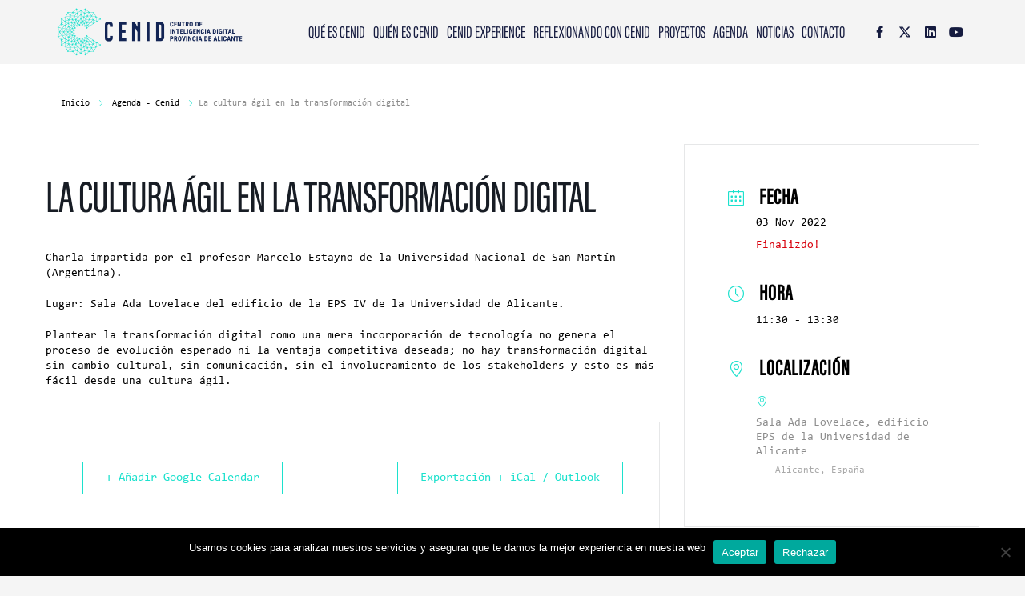

--- FILE ---
content_type: text/css
request_url: https://cenid.es/wp-content/themes/Cenid/style.css?ver=8.41
body_size: 5060
content:
/*
Theme Name: 
Theme URI: http://zephyr.us-themes.com/
Version: 1.0
Description: Tema desarrollado para Cenid" "
Author: Grupoidex
Author URI: https://grupoidex.es
Template: Zephyr
*/
 
@import url("../Zephyr/style.css");

@font-face{
 font-family: "Acumin";
 /*src: url(fonts/AcuminVariableConcept.otf) format("truetype"); 	*/
 src: url(fonts/AcuminVariableConcept.ttf) format("truetype");  
}



.hide {
	display: none;
}
.movil-no {
	display: flex;
}
.movil-si {
	display: none;
}
.movil-no600 {
    display: flex;
}
.movil-si600 {
    display: none;
}
.movil-no767 {
    display: flex;
}
.movil-si767 {
    display: none;
}

.azul{
	color: #151b3f !important;
}
h1 {
	font-family: 'Acumin';
	font-size: 5rem;
    font-variation-settings: 'wght' 400, 'wdth' 50;
}
h2 {
    font-family: 'Acumin';
    font-size: 3.5rem;
    font-variation-settings: 'wght' 400, 'wdth' 50;
}
/*HOME*/
#video-intro-mv{
    display: none !important; 
}
.tit-home, .tit-home2 {
	font-family: 'Acumin';
    font-size: 5rem;
    font-variation-settings: 'wght' 500, 'wdth' 50;
    color: #fff;
    text-transform: uppercase;
    line-height: 0.8;
    margin-top: -50px;
}
.conoce {
	font-family: 'Acumin';
	font-size: 12rem;
    font-variation-settings: 'wght' 400, 'wdth' 50;
    margin-left: -5px;
    color: #151B3F;
    position: relative;
    z-index: 99;
}
.pos-colconoce {
	position: absolute;
	top: 10%;
}
.pos-barras{
    margin-top: -5%;

}
.pos-arbol {
	margin-left: -30px;
	position: relative;
}
.proyectos h2{
	font-family: 'Acumin';
	font-size: 12rem;
    font-variation-settings: 'wght' 400, 'wdth' 50;
    color: #151b3f !important;
    margin-left: -21%;
    margin-top: 15vh;
    margin-bottom: -90px;
}
.txt-proyectos {
	position: absolute;
    margin-left: 15%;
    margin-top: 2rem;
    line-height: 1.3;
    margin-right: 8%;
}
.pre-title {
	color: #ffffff;
    text-transform: uppercase;
	font-size: 2.8rem;
    font-family: 'Acumin';
    font-variation-settings: 'wght' 700, 'wdth' 50;
    text-shadow: 0px 0px 15px #000 !important;
}
.title-project {
	color: #ffffff;
    text-transform: uppercase;
	font-size: 2.8rem;
    font-family: 'Acumin';
    font-variation-settings: 'wght' 200, 'wdth' 50;
    margin: -20px 0px 0px!important;
    text-shadow: 0px 0px 15px #000 !important;
    line-height: 0.9;
    width: 70%;

}
.btn-cenid {
	font-size: 2.7em;
    font-family: 'Acumin';
    font-variation-settings: 'wght' 400, 'wdth' 50;
	text-transform: uppercase;
	transition: .5s ease;
}
.btn-cenid .w-iconbox-meta {
	z-index: 99;
	transition: .2s ease-in;
}

.btn-cenid .w-iconbox-text a{
	color: #151b3f !important;
}

.btn-cenid .w-iconbox-icon {
	font-size: 120px !important;
    margin-left: -90px !important;
    position: absolute;
    margin-top: -20px;
}
.btn-cenid .w-iconbox-icon img {
	 transition: .5s ease;
}
.btn-cenid:hover  .w-iconbox-icon img {
	 transform: translateX(10px);
}
.btn-cenid:hover .w-iconbox-meta {
    transform: translateX(-10px);
}
.us-btn-style_2 {
	font-family: 'Acumin' !important;
    font-size: 2.4em !important;
    font-variation-settings: 'wght' 400, 'wdth' 50;
    display: flex !important;
	font-weight: initial !important;
    justify-content: flex-start;
    padding: 0 !important;
}
.us-btn-style_2:after {
	background: url(https://cenid.es/wp-content/uploads/2020/09/flecha-18.png);
    margin: 6px 0 0 -52px;
    content: "icon";
    text-indent: -999em;
    display: flex;
    width: 110px;
    background-repeat: no-repeat;
    background-size: contain;
    transition: .5s ease;
}
.us-btn-style_2 .w-btn-label {
	z-index: 99 !important;
	transition: .5s ease;
}
.us-btn-style_2:hover .w-btn-label {
	transform: translateX(-10px) !important;
}
.us-btn-style_2:hover:after {
	margin: 6px 0 0 -42px !important;
}
#gform_submit_button_1, #gform_submit_button_2 {
	font-family: 'Acumin' !important;
    font-size: 2.7em !important;
    font-variation-settings: 'wght' 400, 'wdth' 50;
    text-transform: uppercase;
    font-weight: initial !important;
    padding: 0 !important;
    color: #151b3f !important;
    background: none;
    z-index: 99;
    transition: .5s ease;
    border: none !important;
    width: auto;
}

.gform_footer:after {
    background: url(https://cenid.es/wp-content/uploads/2020/09/flecha-19.png);
    content: "icon";
    text-indent: -999em;
    display: flex;
    width: 110px;
    background-repeat: no-repeat;
    background-size: contain;
    margin-top: -43px;
    margin-left: 20px;
    transition: .5s ease;
}
.gform_footer:hover #gform_submit_button_1, .gform_footer:hover #gform_submit_button_2 {
	transform: translateX(-10px) !important;
}
.gform_footer:hover:after {
	transform: translateX(10px) !important;
}
.gfield_consent_label {
	color: #fff;
}
.gfield_required {
    color: #fff !important;
}


.mec-event-list-classic .mec-event-article {
    margin-bottom: 30px;
    display: flex;
    flex-direction: column-reverse;
    justify-content: flex-end;
}
.mec-wrap .mec-event-article .mec-color-hover {
    box-shadow: none;
    border: none;
    font-family: 'Acumin';
    font-variation-settings: 'wght' 300, 'wdth' 50;
    font-size: 2rem;
}
.mec-event-list-classic .mec-event-image {
    float: none;
    width: 120px;
    margin-right: 0;
    position: absolute;
    right: 0;
    margin-top: -25px;
}
.mec-event-date.mec-color{
    border-bottom: 1px solid;
    padding-bottom: 5px;
}

.tit-newshome {
    font-family: 'Acumin';
    font-size: 12rem;
    font-variation-settings: 'wght' 400, 'wdth' 50;
    color: #151b3f !important;
}
.tit-subnews {
    font-family: 'Acumin';
    font-size: 7rem;
    font-variation-settings: 'wght' 700, 'wdth' 50;
    margin: 50px 0 60px;
    display: block;
}
.tit-gridnewshome {
    font-size: 2.2em;
    font-family: 'Acumin';
    font-variation-settings: 'wght' 400, 'wdth' 50;
    line-height: .9;
    margin-bottom: -5px !important;
}


/*QUE ES*/
.objetivos {
	font-family: 'Acumin';
	font-size: 12rem;
    font-variation-settings: 'wght' 400, 'wdth' 50;
    margin-left: -5px;
    color: #151B3F;    
    margin-left: 30px;
}
.txt-barras {
	font-family: 'Acumin';
	font-size: 2.2rem;
    font-variation-settings: 'wght' 400, 'wdth' 50;
    text-transform: uppercase;
    text-align: center;
    padding: 30px;
    line-height: 0.9;
}
.areas {
	font-family: 'Acumin';
	font-size: 12rem;
    font-variation-settings: 'wght' 400, 'wdth' 50;
    margin-bottom: 0px;
    color: #151B3F;   
    line-height: .9; 
}
.sub-areas {
	font-family: 'Acumin';
    font-size: 7rem;
    font-variation-settings: 'wght' 700, 'wdth' 50;
    line-height: .9;
    color: #1CE1CD;
    margin-top: -20px;
}
.txt-think {
    position: relative;
	width: 70%;
    margin-left: 80%;
    z-index: 99;
    line-height: 1.4;
}
.img-think img {
	height: 500px;
	width: 500px;
	margin-top: -19px;
}

#icon-areas .w-iconbox-title {
	font-family: 'Acumin';
    font-size: 3rem;
    font-variation-settings: 'wght' 400, 'wdth' 50;
    text-transform: uppercase;
    line-height: .9;
    color: #151b3f;
}
.frase-cenid{
	font-family: 'Acumin';
    font-size: 4rem;
    font-variation-settings: 'wght' 400, 'wdth' 50;
    color: #fff;
    text-transform: uppercase;
    line-height: .8;
    padding:22%;
}
.mt-barras{
	margin-top: -70px;
}

/*PROYECTOS*/
.frase-proyecto {
    font-family: 'Acumin';
    font-size: 4.5rem;
    font-variation-settings: 'wght' 400, 'wdth' 50;
    color: #fff;
    text-transform: uppercase;
    line-height: .8;
    padding: 10%;
}
.tit-proyectos h2 {
    font-family: 'Acumin';
    font-size: 12rem;
    font-variation-settings: 'wght' 400, 'wdth' 50;
    color: #151b3f !important;
    text-transform: uppercase;
    margin-bottom: -50px !important;
}
.txt-estamos{
	font-family: 'Acumin';
    font-size: 4rem;
    font-variation-settings: 'wght' 400, 'wdth' 50;
    line-height: .9;
    text-transform: uppercase;
    width: 70%;
}
.txt-aportemos{
    font-family: 'Acumin';
    font-size: 4rem;
    font-variation-settings: 'wght' 400, 'wdth' 50;
    line-height: .9;
    text-transform: uppercase;
    width:420px;
}
.txt-lastproyectos{
    font-family: 'Acumin';
    font-size: 4rem;
    font-variation-settings: 'wght' 400, 'wdth' 50;
    line-height: .9;
    text-transform: uppercase;
    width:80%;
    padding: 2rem 0;
}
.linea{
	border-bottom: 1px solid #fff;
	width: 30px;
}
.tit-gridproject{
	font-family: 'Acumin';
    font-size: 1.5rem;
    font-variation-settings: 'wght' 400, 'wdth' 50;
    text-transform: uppercase;
    line-height: 1;
    color: #fff;
}
.fondo-proyectos{
    background: url(https://cenid.es/wp-content/uploads/2020/09/lineas-agenda-15.png) no-repeat center top / cover!important;
    transform: rotate(180deg);
}
.txt-rotate{
    transform: rotate(180deg);   
}
.owl-prev:after{
    background: url(https://cenid.es/wp-content/uploads/2020/09/flecha-18.png);
    content: "icon" !important;
    text-indent: -999em;
    width: 60px;
    background-repeat: no-repeat;
    background-size: 60px;
    margin-right: -4px;
    transform: rotate(180deg);
}
.owl-next:after{
    background: url(https://cenid.es/wp-content/uploads/2020/09/flecha-18.png);
    content: "icon" !important;
    text-indent: -999em;
    width: 60px;
    background-repeat: no-repeat;
    background-size: 60px;
    margin-left: -4px;
}
.no-touch .navstyle_circle.navpos_inside>.owl-nav div:hover, .no-touch .navstyle_block.navpos_inside>.owl-nav div:hover {
    background: none !important;
}


/*PROYECTOS INDIVIDUAL*/
#datos-proyecto .wpb_text_column:not(:last-child){
	margin-bottom: 15px !important;
}
.tit-singleproyecto{
	font-family: 'Acumin';
    font-size: 4rem;
    font-variation-settings: 'wght' 600, 'wdth' 50;
    text-transform: uppercase;
    color: #151b3f !important;
    line-height: 0.9;
}
.cat-proyecto {
	font-family: 'Acumin';
    font-size: 2rem;
    font-variation-settings: 'wght' 500, 'wdth' 50;
    margin-left: -8px;
    text-transform: uppercase;
    line-height: 1;
}
.nomb-proyecto {
	font-family: 'Acumin';
    font-size: 2rem;
    font-variation-settings: 'wght' 500, 'wdth' 50;
    margin-left: -8px;
    text-transform: uppercase;
    line-height: 1;
}
.year-proyecto {
	font-family: 'Acumin';
    font-size: 2rem;
    font-variation-settings: 'wght' 500, 'wdth' 50;
    margin-left: -8px;
    text-transform: uppercase;
    line-height: 1;
}
.brief, .idea {
	font-family: 'Acumin';
    font-size: 2.5rem;
    font-variation-settings: 'wght' 500, 'wdth' 50;
    text-transform: uppercase;
    line-height: 1;
}
#compartir-proyecto .w-sharing-item {
    border: none !important;
}
#compartir-proyecto .w-sharing-icon {
    color: #151B3F !important;
    opacity: 1;
}
#compartir-proyecto .w-sharing-icon:hover {
    color: #1CE1CD !important;
}
.txt-compartir {
    font-family: 'Acumin';
    font-size: 1.9rem;
    font-variation-settings: 'wght' 600, 'wdth' 50;
    color: #151B3F !important;
    text-transform: uppercase;
    text-align: center;   
}
.otras-ideas {
    font-family: 'Acumin';
    font-size: 1.9rem;
    font-variation-settings: 'wght' 600, 'wdth' 50;
    color: #151B3F !important;
    text-transform: uppercase;
    border-bottom: 1px solid #C6C6C5;
    padding-bottom: 7px;
}

/*AGENDA*/
.frase-agenda {
    font-family: 'Acumin';
    font-size: 4.5rem;
    font-variation-settings: 'wght' 400, 'wdth' 50;
    color: #fff;
    text-transform: uppercase;
    line-height: .8;
    padding: 10% 20%;
}
.agenda h2{
    font-family: 'Acumin';
    font-size: 12rem;
    font-variation-settings: 'wght' 400, 'wdth' 50;
    margin-left: -5px;
    color: #151B3F;
    position: absolute;
    left: 17%;
    margin-top: 10%;
}
.mec-wrap .mec-totalcal-box, .mec-calendar .mec-event-footer {
    background: #1ce1cd;
}

.mec-calendar .mec-calendar-events-side .mec-table-side-title {
    font-family: 'Acumin';
    font-size: 1.5rem;
    font-variation-settings: 'wght' 700, 'wdth' 50;
    letter-spacing: 1px;
}
.mec-calendar .mec-calendar-header h2 {
    font-family: 'Acumin';
    font-size: 2.5rem;
    font-variation-settings: 'wght' 500, 'wdth' 50;
}
.mec-calendar .mec-calendar-side .mec-next-month, .mec-calendar .mec-calendar-side .mec-previous-month{
    font-family: 'Acumin';
    font-size: 1.3rem;
    font-variation-settings: 'wght' 500, 'wdth' 50;
}

.mec-calendar .mec-event-article {
	display: inline-block;
    width: 100%;
}
.mec-calendar .mec-event-article .mec-event-image {
    float: right;
    margin-right: 0px;
    width: 40%;
    height: auto;
}
.mec-calendar .mec-event-article .mec-event-title{
	line-height: 1;
}
.mec-calendar .mec-event-article .mec-event-time{
	order: 2;
}

/*SINGLE EVENTO*/
.single-mec-events .mec-wrap {
    margin-top: 110px !important;
}
.mec-event-info-desktop h3 {
    font-family: 'Acumin';
    font-size: 1.7rem !important;
    font-variation-settings: 'wght' 500, 'wdth' 50;
    letter-spacing: 1px;
}
.mec-single-event-category dt{
    font-family: 'Acumin';
    font-size: 1.7rem !important;
    font-variation-settings: 'wght' 500, 'wdth' 50;
    letter-spacing: 1px;
}
.mec-single-event .mec-frontbox-title {
    font-family: 'Acumin';
    font-size: 1.5rem !important;
    font-variation-settings: 'wght' 500, 'wdth' 50;
    /*letter-spacing: 1px;*/
}
.mec-events-abbr, .mec-start-date-label, .mec-events-event-categories {
    color: #000 !important;
    font-family: 'Consolas', sans-serif;
}
.mec-events-event-categories a{
    color: #000 !important;
}
.mec-wrap .mec-single-title {
    font-family: 'Acumin';
    font-size: 3.5rem !important;
    font-variation-settings: 'wght' 500, 'wdth' 50;
    font-weight: unset;
    text-transform: uppercase;
}
.mec-single-event .mec-events-content {
    margin-bottom: 0px !important;
}
.mec-single-event .mec-events-content p{
    font-family: 'Consolas', sans-serif;
    line-height: 1.4em;
    color: #000 !important;
}
.mec-export-details a{
    font-family: 'Consolas', sans-serif;
}
.mec-breadcrumbs {
    border: none;
}
.mec-breadcrumbs .mec-address{
    font-family: 'Consolas', sans-serif !important;
}
.flip-clock-label {
    font-family: 'Acumin';
    font-size: 1.3rem !important;
    font-variation-settings: 'wght' 300, 'wdth' 50;
}
.mec-rec-events-title {
    font-family: 'Acumin' !important;
    font-size: 1.7rem !important;
    font-variation-settings: 'wght' 300, 'wdth' 50;
}
.single-mec-events #comments{
	display: none !important;
}
.mec-single-event .mec-event-social li.mec-event-social-icon a{
	background: transparent !important;
    color: #000 !important;
    font-size: 1.4rem !important;
}


/*NOTICIAS*/
.frase-news {
    font-family: 'Acumin';
    font-size: 4.5rem;
    font-variation-settings: 'wght' 400, 'wdth' 50;
    color: #fff;
    text-transform: uppercase;
    line-height: .8;
    padding: 10% 20%;
}
.tit-noticias h2 {
    font-family: 'Acumin';
    font-size: 12rem;
    font-variation-settings: 'wght' 400, 'wdth' 50;
    color: #151b3f !important;
}
.tit-gridnews{
    font-family: 'Acumin';
    font-size: 2rem;
    font-variation-settings: 'wght' 500, 'wdth' 50;
    color: #151b3f !important;
    text-transform: uppercase;
    line-height: 1;
}
.cat-gridnews{
    font-family: 'Acumin';
    font-size: 1.5rem;
    font-variation-settings: 'wght' 400, 'wdth' 50;
	color: #C6C6C5;
    text-transform: uppercase;
}
.content-gridnews{
	color: #C6C6C5;
	line-height: 1.3;
}
.date-gridnews{
	color: #151b3f;
	font-family: 'Acumin';
    font-size: 1.5rem;
    font-variation-settings: 'wght' 400, 'wdth' 50;
    text-transform: uppercase;
    margin-top:10px;
}
#us_grid_1 .w-grid-item-h{
	transition: 0.3s ease-in;
}
#us_grid_1 .w-grid-item-h:hover {
	box-shadow: 0px 0px 15px #00000038 !important;
}


/*NOTICIA INDIVIDUAL*/
.tit-singleentrada{
    font-family: 'Acumin';
    font-size: 4rem;
    font-variation-settings: 'wght' 500, 'wdth' 50;
    color: #151b3f !important;
    text-transform: uppercase;
    line-height: 0.9;
    border-bottom: 1px solid #c6c6c5;
    padding: 0 10%;
    margin-bottom: 10px;
}
.single-post .post_date {
     color: #151b3f !important;
     float: right;
     font-family: 'Acumin';
    font-size: 1.4rem;
    font-variation-settings: 'wght' 500, 'wdth' 50;
}
.single-categoria {
    font-family: 'Acumin';
    font-size: 1.4rem;
    font-variation-settings: 'wght' 500, 'wdth' 50;
    text-transform: uppercase;
    color: #c6c6c5 !important;
}
.news-similares {
    font-family: 'Acumin';
    font-size: 2.5rem;
    font-variation-settings: 'wght' 500, 'wdth' 50;
    color: #151B3F !important;
    text-transform: uppercase;
    border-bottom: 1px solid #151B3F;
    padding-bottom: 7px;
}
.title-grid-similares{
	font-family: 'Acumin';
    font-size: 1.6rem;
    font-variation-settings: 'wght' 500, 'wdth' 50;
    color: #151B3F !important;
    text-transform: uppercase;
}
.cat-grid-similares{
	font-family: 'Acumin';
    font-size: 1.2rem;
    font-variation-settings: 'wght' 500, 'wdth' 50;
    color: #fff !important;
    text-transform: uppercase;
    margin-bottom: 0px !important;
}


/*CONTACTO*/
.frase-contacto{
	font-family: 'Acumin';
    font-size: 4.5rem;
    font-variation-settings: 'wght' 400, 'wdth' 50;
    color: #fff;
    text-transform: uppercase;
    line-height: .8;
    padding:10% 14%;
}
.solicita-llamada{
	font-family: 'Acumin';
    font-variation-settings: 'wght' 400, 'wdth' 50;
    font-size: 3em !important;
    color: #151B3F !important;
    text-transform: uppercase;
    line-height: .8;
}
.pos-manocontacta{
	position: absolute;
    right: -27%;
    width: 80%;
}
.blogocoment{
    position: absolute;
    margin-top: 13%;
    width: 140px;
	right: 0;
}
.page-id-17 #gform_submit_button_1, .page-id-17 #gform_submit_button_2 {
	    margin-left: 4rem;
}
.page-id-17 .gform_footer:after{
	margin-left: 6rem !important;
}
.page-id-17 #gform_wrapper_1 .gform_footer:before {
    background: url(https://cenid.es/wp-content/uploads/2020/09/logo-contacto-10.png);
    content: "icon";
    text-indent: -999em;
    width: 100px;
    background-repeat: no-repeat;
    background-size: 3rem;
    margin-left: 0;
    transition: .5s ease;
    line-height: 3rem;
    position: absolute;
}
.page-id-17 #gform_wrapper_2 .gform_footer:before {
    background: url(https://cenid.es/wp-content/uploads/2020/09/logo-contacto-11.png);
    content: "icon";
    text-indent: -999em;
    width: 100px;
    background-repeat: no-repeat;
    background-size: 3rem;
    margin-left: 0;
    transition: .5s ease;
    line-height: 3rem;
    position: absolute;
}
.page-id-17 #redes .w-socials-item-link{
	color: #fff;
	width: 2em;
	transition: .5s ease;
}
.page-id-17 #redes .w-socials-item-link:hover{
	color: #1CE1CD;
	margin-top: -5px;
}
#gform_confirmation_message_1, #gform_confirmation_message_2 {
	background: #ffffffba;
    padding: 15px;
    border-radius: 15px;
    margin-top: 20px;
}
#field_1_5 {
    margin-top: 8px !important;
}
.contacta h2 {
	font-family: 'Acumin';
	font-size: 12rem;
    font-variation-settings: 'wght' 400, 'wdth' 50;
    margin-bottom: -60px;
}

/*HEADER*/
.header_hor .ush_menu_1.type_desktop .menu-item.level_1>a:not(.w-btn) {
    font-family: 'Acumin';
    font-variation-settings: 'wght' 400, 'wdth' 50;
    text-transform: uppercase;
    font-size: 1.3em !important;
    margin-bottom: -5px;
}
.l-header.sticky .l-subheader.at_middle {
    background: #f4f4f4 !important;
}
header.sticky .menu-item.level_1>a:not(.w-btn) {
	color: #151B3F;
}
header.sticky .menu-item.level_1>a:hover {
	color: #1CE1CD !important;
}
.l-header.sticky .ush_socials_1 {
	color: #151B3F !important;
}
header.sticky.id_19 .w-nav-control{
    color: #151b3f !important;
}
.header_hor .w-nav.type_mobile.m_layout_dropdown .w-nav-list.level_1{
	background: #f4f4f4;
	color: #151b3f !important;
}
/*.w-socials-item.custom .w-socials-item-link:after {
    content: '\f39e';
}*/
header.sticky .current-menu-item a{
	color: #1CE1CD;
}

/*FOOTER*/
.footer_bottom a {
	color: #fff !important;
}
.footer_bottom a:hover {
	color: #1CE1CD !important;
}
.contacta-footer {
	font-family: 'Acumin';
	font-size: 12rem;
    font-variation-settings: 'wght' 400, 'wdth' 50;
    margin-bottom: -60px;
}
.gform_wrapper input:not([type=radio]):not([type=checkbox]):not([type=submit]):not([type=button]):not([type=image]):not([type=file]) {
	background-color: #fff;
	padding: 5px 10px !important;
    height: 40px;
    min-height: 40px;
    border-radius: 0px;
}
textarea {
	background-color: #fff !important;
	padding: 5px 10px !important;
	border-radius: 0px !important;
	margin-top: 0.5rem !important;
}
.gform_wrapper li.hidden_label input {
    margin-top: 0 !important;
}
.gform_wrapper ul li.gfield {
    margin-top: 0 !important;
}
.pos-hand{
	position: absolute;
    top: 15%;
    width: 60%;
    right: 0;
}

/*HOME*/
.pos-cenid {
	width: 200px;
    margin-top: -30px;
}
/*AGENDA*/
.tit-agenda h2 {
	font-family: 'Acumin';
	font-size: 12rem;
    font-variation-settings: 'wght' 400, 'wdth' 50;
    color: #151B3F;
    margin-bottom: -50px;
}
.mec-single-event .mec-event-social li.mec-event-social-icon a{
	background: transparent !important;
    color: #000 !important;
    font-size: 1.4rem !important;
}
.l-subheader.at_bottom.with_centering_mobiles{
		background: none;
		display: none;
	}


@media only screen and (max-width: 480px) and (min-width: 320px){
.mec-single-event .mec-events-meta-group-countdown {
    margin-left: 0;
    padding: 15px 0px;
}
}


@media only screen and (max-width: 600px) {
    .movil-no600 {
        display: none;
    }
    .movil-si600 {
        display: flex;
    }
	/*HOME*/
	.conoce {
	    font-size: 6rem !important;
	    margin-left: 0;
	}
	.pos-cenid {
	    width: 120px !important;
	    margin-top: -10px !important;
	}
    .proyectos h2 {
        font-size: 4rem !important;
        margin-bottom: -30px !important;
        margin-top: 0px !important;
    }
    .pos-arbol{
        /*width: 60% !important;
        margin-top: 0% !important;*/
        display: none !important
    }
    .txt-proyectos {
        position: relative !important;
        margin-left: 0 !important;
        margin-right: 0 !important;
    }
    .pos-barras{
        margin-top: -5% !important;
        margin-bottom: -5% !important;
    }
    .pre-title, .title-project {
        font-size: 1.7rem !important;
        margin-left: -15px !important;
        padding-right: 15px !important;
        width: 100% !important;

    }
    .agenda h2{
        font-size: 4rem !important;
    }
    .tit-newshome{
        font-size: 4rem !important;
    }
    .tit-subnews {
        font-size: 2.5rem !important;
        margin: 15px 0 -10px !important;
    }

    /*QUE ES*/
    .objetivos {
	    font-size: 4rem !important;
	    margin-left: 0px;
	}.txt-think {
	    width: 100% !important;
	    margin-left: 0px !important;
	    line-height: 1.3 !important;
	}
	.img-think img {
	    height: 70% !important;
	    width: 70% !important;
	    margin-top: 0;
	    margin-left: 50% !important;
	    transform: translateX(-50%) !important;
	}
	.areas {
	    font-size: 4rem !important;
	}
	.sub-areas {
		font-size: 2.3rem !important;
		margin-top: -7px !important;
	}
	#icon-areas .w-iconbox-title {
		font-size: 2rem !important;
	}
	.frase-cenid {
    	font-size: 1.8rem !important;
	    padding: 19% !important;
	}


	/*PROYECTO*/
    .frase-proyecto {
        font-size: 1.7rem !important;
        padding: 10% 0 !important;
    }
	.tit-singleproyecto {
    	font-size: 1.7rem !important;
	}
	.tit-proyectos h2 {
	    font-size: 4rem !important;
		margin-bottom: -30px !important;
	}
	.txt-estamos {
	    font-size: 2rem !important;
	    width: 100% !important;
	}
	.txt-aportemos {
		font-size: 2rem !important;
	    width: 80% !important;
	    margin-bottom: 0 !important;
	}
	.txt-lastproyectos{
    	font-size: 2rem !important;
	    width: 100% !important;
	    padding: 0px !important;
	}

	/*AGENDA*/
	.frase-agenda {
	    font-size: 1.7rem !important;
	    padding: 10% !important;
	}
	.tit-agenda h2 {
	    font-size: 4rem !important;
	    margin-bottom: -30px !important;
	}
	.mec-single-event .mec-event-social li.mec-event-social-icon a{
		margin-right: 0 !important;
	}
	.l-header.sticky .l-subheader.at_bottom.with_centering_mobiles{
		background: #f4f4f4;
		display: flex;
	}

	/*NOTICIAS*/
	.frase-news {
	    font-size: 1.7rem !important;
	    padding: 10% !important;
	}
	.tit-noticias h2 {
	    font-size: 4rem !important;
    	margin-bottom: -15px !important;
	}
	.tit-singleentrada {
    	font-size: 2.1rem !important;
	}
	
	/*CONTACTO*/
	.frase-contacto {
	    font-size: 1.7rem !important;
	    padding: 10% !important;
	}
	.contacta h2 {
	    font-size: 5rem !important;
	    margin-bottom: -40px !important;
	}
	textarea {
	    margin-top: 0px !important;
	}
	.pos-manocontacta {
	    position: absolute;
	    right: -20%;
	    width: 60%;
	    top: 54%;
	    opacity: 0.7;
	}
	/*FOOTER*/
	.contacta-footer {
	    font-size: 5rem !important;
	    margin-bottom: -40px !important;
	}
}
@media only screen and (max-width: 640px) {
	.gform_footer:after{
		margin-top: -59px;
	}
	.gfield_required{
		display: inline !important;
	}
}
@media only screen and (max-width: 767px) {
	.movil-no767 {
	    display: none;
	}
	.movil-si767 {
	    display: flex;
	}
	/*HOME*/
    #video-intro{
        display: none !important;
    }
    #video-intro-mv{
        display: flex !important; 
    }
	.tit-home{
	    font-size: 2.7rem;
        background: #00000078;
        padding: 20px 20px 10px;
        width: 200px;
        margin-bottom: 50px;
	}
    .tit-home2{
        font-size: 2.7rem;
        background: #00000078;
        padding: 10px 20px 13px;
        width: 200px;
    }
	#col-homemv .wpb_wrapper{
	    display: flex;
	    flex-direction: column;
	    align-items: center;
	    justify-content: space-between;
	    margin-top: 4vh;
	}
	.conoce {
	    font-size: 9rem;
	}
	.pos-cenid {
	    width: 170px;
	    margin-top: -20px;
	}
    .proyectos h2 {
        font-size: 7rem;
        margin-left: 0;
        margin-top: -5vh;
        margin-bottom: -40px;
    }
    .pos-arbol{
        width: 70%;
        margin-top: 0px;
    }
    .txt-proyectos {
        position: relative;
        margin-left: 15%;
        margin-top: 2rem;
        line-height: 1.3;
        margin-right: 8%;
    }
    .pre-title, .title-project {
        font-size: 2.3rem;
        width: 90%;
    }
    .agenda h2{
        font-size: 7rem;
        margin-left: 0;
        position: relative;
        left: 0;
        margin-top: 0;
        margin-bottom: -4rem;
    }
    .tit-newshome{
        font-size: 7rem;
    }
    .tit-subnews {
        font-size: 4rem;
        margin: 30px 0;
    }


	/*QUE ES*/
	#intro-quees{
		display: none !important; 
	}
	.page-id-9 .tit-home {
	    padding: 10px 0px 0px !important;
	    border-radius: 15px 0;
	}
	.objetivos {
	    font-size: 7rem;
	}
	.mt-barras{
		margin-top: 20px;
		text-align: center;
	}
	.img-think img {
	    height: 370px;
	    width: 370px;
	    margin-top: 0;
	    margin-left: 50%;
	    transform: translateX(-185px);
	}
	.txt-think {
	    width: 70%;
	    margin-left: 20%;
	}
	.areas {
	    font-size: 7rem;
	}
	.sub-areas {
	    font-size: 3.3rem;
	    margin-top: -15px;
	}
	#icon-areas .w-iconbox-title {
		font-size: 2.5rem;
	}
	.frase-cenid {
    	font-size: 2.6rem;
	    padding: 22%;
	}


	/*PROYECTOS*/
    .frase-proyecto {
        font-size: 2.7rem;
        padding: 10%;
    }
	/*#proyectos-intro{
	    display: none !important;
	}*/
	.tit-proyectos h2 {
	    font-size: 7rem;
	}
	.txt-estamos {
	    font-size: 2.6rem;
	    width: 80%;
	}
	.txt-aportemos {
		font-size: 2.6rem;
	    width: 80%;
	}
	.txt-lastproyectos{
    	font-size: 2.6rem;
	    width: 80%;
	}

	.cat-proyecto, .nomb-proyecto, .year-proyecto {
	    font-size: 1.5rem !important;
	}
	.tit-singleproyecto {
	    font-size: 2.5rem;
	}

	/*AGENDA*/
	.frase-agenda {
	    font-size: 2.7rem;
	    padding: 10%;
	}
	.tit-agenda h2 {
	    font-size: 7rem;
	}
	.mec-container {
	    width: 100% !important;
	    padding: 0 5% !important;
	}
	.mec-wrap .mec-single-title {
    	font-size: 2.5rem !important;
	}
	.mec-calendar-side {
	    min-width: auto!important;
	    max-width: 100% !important;
	}


	/*NOTICIAS*/
	.frase-news {
	    font-size: 2.7rem;
	    padding: 10%;
	}
	.tit-noticias h2 {
	    font-size: 7rem;
	}
	.tit-singleentrada {
    	font-size: 2.5rem;
	}
	.single-post .post_date{
		margin-top: -25px;
	}
	.mb-sharing{
		margin-bottom: 2rem;
	}

	/*CONTACTO*/
	.frase-contacto {
	    font-size: 2.7rem;
	    padding: 10%;
	}
	.contacta h2 {
	    font-size: 8rem;
	}
	.pos-manocontacta {
	    width: 60%;
	    top: 50%;
	}

	/*FOOTER*/
	.contacta-footer {
	    font-size: 8rem;
	}
}
@media only screen and (max-width: 768px) {
	.movil-no {
		display: none;
	}
	.movil-si {
		display: flex;
	}
	
}
@media only screen and (min-width: 768px) and (max-width: 850px){
	.w-txt-cenid{
		width: 150%;
	}
}
@media only screen and (min-width: 768px) and (max-width: 1024px){
	 /*HOME*/
     .tit-home  {
	    font-family: 'Acumin';
	    font-size: 3.8rem;
	    font-variation-settings: 'wght' 500, 'wdth' 50;
	    color: #fff;
	    text-transform: uppercase;
	    line-height: 0.8;
	    margin-top: -50px;
	}  
	.w-50{
	    width: 50% !important;
	}
    .pos-barras{
        margin-top: -200px;
    }
    .proyectos h2 {
        font-size: 9rem;
        margin-top: 10%;
        margin-bottom: -50px;
        margin-left: -100px;
    }
    .txt-proyectos {
        position: relative;
        margin-left: 15%;
        margin-top: 2rem;
        line-height: 1.3;
        margin-right: 8%;
    }
    .pre-title, .title-project {
        font-size: 2.6rem;
    }
    .agenda h2{
        font-size: 9rem;
    }
    .tit-newshome{
        font-size: 9rem;
    }
    .tit-subnews {
        font-size: 5.5rem;
        margin: 40px 0;
    }

    /*QUE ES*/
    .objetivos {
	    font-size: 9rem;
	    margin-left: 90px;
	}
	.img-think img {
	    height: 380px;
	    width: 380px;
	    margin-top: 0px;
	}
	.txt-think {
	    width: 103%;
	    margin-left: 70%;
	    line-height: 1.3;
	    margin-top: -10%;
	}
	.areas {
	    font-size: 9rem;
	}
	.sub-areas {
	    font-size: 5rem;
	}
	.frase-cenid {
    	font-size: 3.5rem;
	    padding: 23%;
	}

	/*PROYECTO*/
    .frase-proyecto {
        font-size: 3.5rem;
        padding: 10% 15%;
    }
	.tit-singleproyecto {
    	font-size: 3rem !important;
	}
	.tit-proyectos h2 {
	    font-size: 9rem;
	}
	.txt-estamos {
	    font-size: 3rem;
	    width: 80%;
	}
	.txt-aportemos {
		font-size: 3rem;
	    width: 80%;
	}
	.txt-lastproyectos{
    	font-size: 3rem;
	    width: 80%;
	}

	/*AGENDA*/
	.frase-agenda {
	    font-size: 3.5rem;
	    padding: 10% 15%;
	}
	.tit-agenda h2 {
	    font-size: 9rem;
	}
	.mec-wrap .mec-event-article .mec-color-hover{
		font-size: 1.5rem !important;
	}

	/*NOTICIAS*/
	.frase-news {
	    font-size: 3.5rem;
	    padding: 10% 15%;
	}
	.tit-noticias h2 {
	    font-size: 9rem;
	}
	.tit-singleentrada {
    	font-size: 3rem;
	}

	/*CONTACTO*/
	.frase-contacto{
	    font-size: 3.5rem;
	    padding: 10% 15%;
	}
	.solicita-llamada{
	    font-size: 2em !important;
	}

	.contacta h2{
	    font-size: 9rem !important;
	}

	/*FOOTER*/
	.contacta-footer {
	    font-size: 9rem;
	}
}

@media only screen and (min-width: 1200px) {
	.frase-contacto{
	    padding: 10% 15% !important;
	}
}

--- FILE ---
content_type: text/css
request_url: https://cenid.es/wp-content/themes/Zephyr/style.css
body_size: 129
content:
/*
Theme Name: Zephyr
Description: Material Design WordPress Theme
Version: 8.41
Author:	UpSolution
Theme URI: http://zephyr.us-themes.com/
Author URI: http://us-themes.com/
License: Themeforest Split Licence
License URI: -
Tags: responsive-layout, custom-colors, theme-options, translation-ready
Text Domain: us
Domain Path: /common/languages
*/
